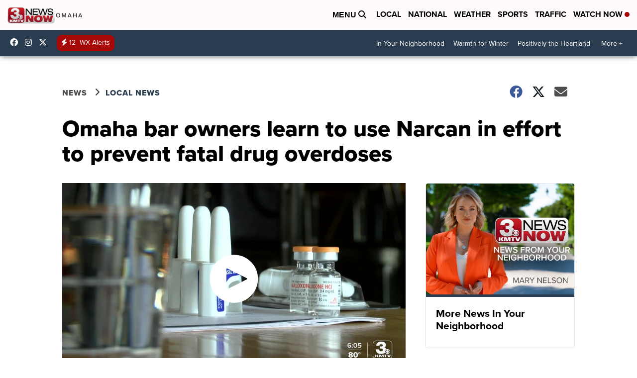

--- FILE ---
content_type: application/javascript; charset=utf-8
request_url: https://fundingchoicesmessages.google.com/f/AGSKWxVX-M3Blzk1NpbitcCL7FeMnjc9bqo1HRJGqhyAZC_CL0JAgI8IhbEltYfDkXY3h_vM1ozYhf9D6D9_52PzzKoV00uxPc2sAsdhceIWtr2TlHVbWr5BQ7V7C8q0gCVxojpA9Uma3wZIdtVt7FInVzS06ldEBQamwoN6XToH-SQabpz4tsdK2_YTUauy/_/loadadwiz._sectionfront_ad./ads/proximic.-google-ad./newads.
body_size: -1287
content:
window['5f445309-c57f-403a-b38b-beb5e29c0d65'] = true;